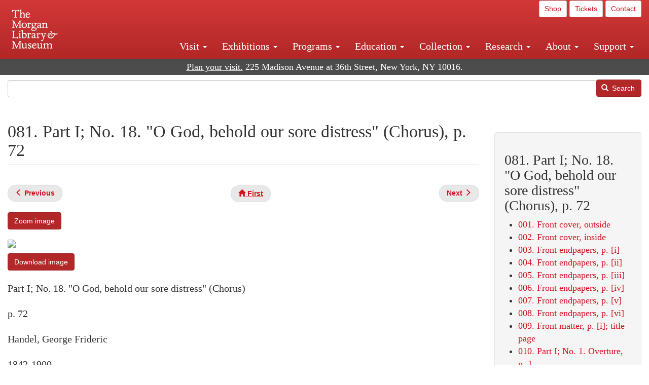

--- FILE ---
content_type: text/html; charset=UTF-8
request_url: https://www.themorgan.org/music/manuscript/115781/81
body_size: 11802
content:
<!DOCTYPE html>
<html  lang="en" dir="ltr">
  <head>
    <meta charset="utf-8" />
<noscript><style>form.antibot * :not(.antibot-message) { display: none !important; }</style>
</noscript><meta name="description" content="Handel, George Frideric, , &quot;Jephtha, / an oratorio composed in 1751 / by / Handel / with additional accompaniments written 1870 / by / Sullivan&quot; : copyist&#039;s manuscript, 1869 Feb. 5. , , GSC 111736" />
<link rel="canonical" href="https://www.themorgan.org/music/manuscript/115781/81" />
<meta name="google-site-verification" content="12iEsUu52WF4YXFkCiEOJZr_onOHO364i4TqYHYXOew" />
<link rel="apple-touch-icon" sizes="57x57" href="/sites/default/files/favicons/apple-touch-icon-57x57.png"/>
<link rel="apple-touch-icon" sizes="60x60" href="/sites/default/files/favicons/apple-touch-icon-60x60.png"/>
<link rel="apple-touch-icon" sizes="72x72" href="/sites/default/files/favicons/apple-touch-icon-72x72.png"/>
<link rel="apple-touch-icon" sizes="76x76" href="/sites/default/files/favicons/apple-touch-icon-76x76.png"/>
<link rel="apple-touch-icon" sizes="114x114" href="/sites/default/files/favicons/apple-touch-icon-114x114.png"/>
<link rel="apple-touch-icon" sizes="120x120" href="/sites/default/files/favicons/apple-touch-icon-120x120.png"/>
<link rel="apple-touch-icon" sizes="144x144" href="/sites/default/files/favicons/apple-touch-icon-144x144.png"/>
<link rel="apple-touch-icon" sizes="152x152" href="/sites/default/files/favicons/apple-touch-icon-152x152.png"/>
<link rel="apple-touch-icon" sizes="180x180" href="/sites/default/files/favicons/apple-touch-icon-180x180.png"/>
<link rel="icon" type="image/png" href="/sites/default/files/favicons/favicon-32x32.png" sizes="32x32"/>
<link rel="icon" type="image/png" href="/sites/default/files/favicons/favicon-194x194.png" sizes="194x194"/>
<link rel="icon" type="image/png" href="/sites/default/files/favicons/favicon-96x96.png" sizes="96x96"/>
<link rel="icon" type="image/png" href="/sites/default/files/favicons/android-chrome-192x192.png" sizes="192x192"/>
<link rel="icon" type="image/png" href="/sites/default/files/favicons/favicon-16x16.png" sizes="16x16"/>
<link rel="manifest" href="/sites/default/files/favicons/android-chrome-manifest.json"/>
<meta name="msapplication-TileColor" content="#ffc40d"/>
<meta name="msapplication-TileImage" content="/sites/default/files/favicons/mstile-144x144.png"/>
<meta name="theme-color" content="#ffffff"/>
<meta name="favicon-generator" content="Drupal responsive_favicons + realfavicongenerator.net" />
<meta name="Generator" content="Drupal 10 (https://www.drupal.org)" />
<meta name="MobileOptimized" content="width" />
<meta name="HandheldFriendly" content="true" />
<meta name="viewport" content="width=device-width, initial-scale=1.0" />
<link rel="stylesheet" href="/sites/default/files/fontyourface/local_fonts/dante/font.css" media="all" />
<link rel="prev" href="/music/manuscript/115781/80" />
<link rel="up" href="/music-manuscripts-and-printed-music/115781" />
<link rel="next" href="/music/manuscript/115781/82" />

    <title>Handel, George Frideric | | 081. Part I; No. 18. &quot;O God, behold our sore distress&quot; (Chorus), p. 72 | The Morgan Library &amp; Museum</title>
    <link rel="stylesheet" media="all" href="/sites/default/files/css/css_OSJZV52DHUMuSz2-UGZ0sP0_4sNQRMRGlqqTwcuPjCk.css?delta=0&amp;language=en&amp;theme=bootstrap_morgan&amp;include=eJxlzEEOgCAMRNELETkSaaEaFB1SStTby84Yk1n8vMUwxS0Yxqrnt0OOOFxEgTIun2SmXmyAik_aK5WJVro-kDIVLK7dzWQfZ03cKTxD98CANVOq_icPyooyxg" />
<link rel="stylesheet" media="all" href="/sites/default/files/css/css_U511muculx7YEB0xzGvh_9SSTYYGy5-EzRqJvACB0NI.css?delta=1&amp;language=en&amp;theme=bootstrap_morgan&amp;include=eJxlzEEOgCAMRNELETkSaaEaFB1SStTby84Yk1n8vMUwxS0Yxqrnt0OOOFxEgTIun2SmXmyAik_aK5WJVro-kDIVLK7dzWQfZ03cKTxD98CANVOq_icPyooyxg" />

    <script type="application/json" data-drupal-selector="drupal-settings-json">{"path":{"baseUrl":"\/","pathPrefix":"","currentPath":"node\/1026566","currentPathIsAdmin":false,"isFront":false,"currentLanguage":"en"},"pluralDelimiter":"\u0003","suppressDeprecationErrors":true,"ajaxPageState":{"libraries":"[base64]","theme":"bootstrap_morgan","theme_token":null},"ajaxTrustedUrl":{"\/search":true},"gtag":{"tagId":"G-XVMVPQFT4K","consentMode":false,"otherIds":["DC-10905669","AW-1029644845",""],"events":[],"additionalConfigInfo":[]},"back_to_top":{"back_to_top_button_trigger":100,"back_to_top_speed":1200,"back_to_top_prevent_on_mobile":true,"back_to_top_prevent_in_admin":false,"back_to_top_button_type":"image","back_to_top_button_text":"Back to top"},"colorbox":{"opacity":"0.85","current":"{current} of {total}","previous":"\u00ab Prev","next":"Next \u00bb","close":"Close","maxWidth":"98%","maxHeight":"98%","fixed":true,"mobiledetect":true,"mobiledevicewidth":"480px"},"copyprevention":{"body":[],"images":{"contextmenu":"contextmenu"},"images_min_dimension":150,"transparentgif":"https:\/\/www.themorgan.org\/modules\/contrib\/copyprevention\/transparent.gif"},"bootstrap":{"forms_has_error_value_toggle":1,"modal_animation":1,"modal_backdrop":"true","modal_focus_input":1,"modal_keyboard":1,"modal_select_text":1,"modal_show":1,"modal_size":"","popover_enabled":1,"popover_animation":1,"popover_auto_close":1,"popover_container":"body","popover_content":"","popover_delay":"0","popover_html":0,"popover_placement":"right","popover_selector":"","popover_title":"","popover_trigger":"click"},"user":{"uid":0,"permissionsHash":"c75e8bdc907009b292713e214b39a434c695586c77eb29f90c86458fa405b285"}}</script>
<script src="/sites/default/files/js/js_3lKwFo5Qy96DHydonLi5fGoEp4bJwillQdTJnGzTprw.js?scope=header&amp;delta=0&amp;language=en&amp;theme=bootstrap_morgan&amp;include=eJxljwEKwzAIRS9U6pGCaWxI52KwtutuP2FsWTsQ-f8_RYw43YKJV4PYdVjWIYrYaooOPio0pVBqsR_YpMlOOkzColEOSDTjxvYNfIFLJbj4zlkwwck5a0-_tVO1IhXO1qkSJN0a8pgKsuQRFzyGLJKZgmGG7O3q30MPirPoPfQP_pIXI0RuWg"></script>
<script src="/modules/contrib/google_tag/js/gtag.js?t8tesg"></script>

  </head>
  <body class="page-node-1026566 page-node-type-music_manuscript_pages fontyourface path-node page-node-type-music-manuscript-pages navbar-is-fixed-top has-glyphicons">
    <a href="#main-content" class="visually-hidden focusable skip-link">
      Skip to main content
    </a>
    
      <div class="dialog-off-canvas-main-canvas" data-off-canvas-main-canvas>
              <header class="navbar navbar-inverse navbar-fixed-top" id="navbar" role="banner">
              <div class="container-fluid">
            <div class="navbar-header">
          <div class="region region-navigation">
          <a class="logo navbar-btn pull-left" href="/" title="Home" rel="home">
      <img src="/sites/default/files/Morgan_horizontal-white2.png" alt="Home" />
    </a>
      
  </div>

                          <button type="button" class="navbar-toggle collapsed" data-toggle="collapse" data-target="#navbar-collapse" aria-expanded="false">
            <span class="sr-only">Toggle navigation</span>
            <span class="icon-bar"></span>
            <span class="icon-bar"></span>
            <span class="icon-bar"></span>
          </button>
              </div>

                    <div id="navbar-collapse" class="navbar-collapse collapse">
            <div class="region region-navigation-collapsible">
    <section id="block-bootstrap-morgan-utilitymenu" class="block block-block-content block-block-contentd2421468-d48b-466e-a029-e4c7e7d23de0 clearfix">
  
    

      
            <div class="field field--name-body field--type-text-with-summary field--label-hidden field--item"><p style="text-align: right;"><a class="btn btn-default btn-sm" href="https://shop.themorgan.org">Shop</a> <a class="btn btn-default btn-sm" href="https://mpv.tickets.com/schedule/?agency=MGLV_ADM_MPV&orgid=51849">Tickets</a> <a class="btn btn-default btn-sm" href="/contact">Contact</a></p></div>
      
  </section>

<nav role="navigation" aria-labelledby="block-bootstrap-morgan-main-menu-menu" id="block-bootstrap-morgan-main-menu">
            
  <h2 class="visually-hidden" id="block-bootstrap-morgan-main-menu-menu">Main navigation</h2>
  

        
      <ul class="menu menu--main nav navbar-nav">
                      <li class="expanded dropdown first">
                                                                    <a href="/visit" class="dropdown-toggle" data-toggle="dropdown" data-drupal-link-system-path="node/1154336">Visit <span class="caret"></span></a>
                        <ul class="dropdown-menu">
                      <li class="first">
                                        <a href="/visit" data-drupal-link-system-path="node/1154336">Hours, Admission, and Directions</a>
              </li>
                      <li>
                                        <a href="https://mpv.tickets.com/schedule/?agency=MGLV_ADM_MPV&amp;orgid=51849#/?view=list&amp;includePackages=true">Purchase Tickets</a>
              </li>
                      <li>
                                        <a href="/visit/accessibility" data-drupal-link-system-path="node/73">Accessibility</a>
              </li>
                      <li>
                                        <a href="/visit/audio-guide" data-drupal-link-system-path="node/60">Map and Audio Guide</a>
              </li>
                      <li>
                                        <a href="/visit/dining" data-drupal-link-system-path="node/7709121">Dining</a>
              </li>
                      <li>
                                        <a href="/visit/group-tours-and-visits" data-drupal-link-system-path="node/62">Tours and Group Visits</a>
              </li>
                      <li>
                                        <a href="/visit/guidelines" data-drupal-link-system-path="node/74">Visitor Guidelines and Policies</a>
              </li>
                      <li class="last">
                                        <a href="/visit/faq" data-drupal-link-system-path="visit/faq">FAQ</a>
              </li>
        </ul>
  
              </li>
                      <li class="expanded dropdown">
                                                                    <a href="/exhibitions/current" class="dropdown-toggle" data-toggle="dropdown" data-drupal-link-system-path="exhibitions/current">Exhibitions <span class="caret"></span></a>
                        <ul class="dropdown-menu">
                      <li class="first">
                                        <a href="/exhibitions/current" data-drupal-link-system-path="exhibitions/current">Current</a>
              </li>
                      <li>
                                        <a href="/exhibitions/upcoming" data-drupal-link-system-path="exhibitions/upcoming">Upcoming</a>
              </li>
                      <li>
                                        <a href="/exhibitions/online" data-drupal-link-system-path="exhibitions/online">Online</a>
              </li>
                      <li>
                                        <a href="/exhibitions/past" data-drupal-link-system-path="exhibitions/past">Past</a>
              </li>
                      <li class="last">
                                        <a href="/videos/exhibitions">Videos</a>
              </li>
        </ul>
  
              </li>
                      <li class="expanded dropdown">
                                                                    <a href="/programs" class="dropdown-toggle" data-toggle="dropdown" data-drupal-link-system-path="node/7709096">Programs <span class="caret"></span></a>
                        <ul class="dropdown-menu">
                      <li class="first">
                                        <a href="/programs" data-drupal-link-system-path="node/7709096">About Programs</a>
              </li>
                      <li>
                                        <a href="/programs/list" data-drupal-link-system-path="programs/list">Concerts, Talks, and More</a>
              </li>
                      <li>
                                        <a href="/calendar" data-drupal-link-system-path="calendar">Calendar</a>
              </li>
                      <li>
                                        <a href="/programs/tours" data-drupal-link-system-path="node/7709111">Tours</a>
              </li>
                      <li>
                                        <a href="/family-programs" data-drupal-link-system-path="node/7709116">Family Programs</a>
              </li>
                      <li>
                                        <a href="/programs/college-programs" data-drupal-link-system-path="node/58836">College Programs</a>
              </li>
                      <li>
                                        <a href="/education/teen-programs" data-drupal-link-system-path="node/1465181">Teen Programs</a>
              </li>
                      <li class="last">
                                        <a href="/videos/programs" data-drupal-link-system-path="videos/programs">Videos</a>
              </li>
        </ul>
  
              </li>
                      <li class="expanded dropdown">
                                                                    <a href="/education/overview" class="dropdown-toggle" data-toggle="dropdown" data-drupal-link-system-path="node/79">Education <span class="caret"></span></a>
                        <ul class="dropdown-menu">
                      <li class="first">
                                        <a href="/education/overview" data-drupal-link-system-path="node/79">Mission and Programs Overview</a>
              </li>
                      <li>
                                        <a href="/education/NYCurriculum" data-drupal-link-system-path="node/81">Common Core State Standards</a>
              </li>
                      <li>
                                        <a href="/education/how-to-book-a-class" data-drupal-link-system-path="node/82">How to Book a Class</a>
              </li>
                      <li>
                                        <a href="/education/programs" data-drupal-link-system-path="node/80">School and Camp Programs</a>
              </li>
                      <li>
                                        <a href="/education/morgan-book-project" data-drupal-link-system-path="node/84">The Morgan Book Project</a>
              </li>
                      <li>
                                        <a href="/education/teacher-programs" data-drupal-link-system-path="node/1459641">Teacher Programs</a>
              </li>
                      <li class="last">
                                        <a href="/education/virtual-field-trips" data-drupal-link-system-path="node/1146361">Virtual School Programs</a>
              </li>
        </ul>
  
              </li>
                      <li class="expanded dropdown">
                                                                    <a href="/collection" class="dropdown-toggle" data-toggle="dropdown" data-drupal-link-system-path="node/1413081">Collection <span class="caret"></span></a>
                        <ul class="dropdown-menu">
                      <li class="first">
                                        <a href="/collection-highlights" data-drupal-link-system-path="collection-highlights">Collection Highlights</a>
              </li>
                      <li>
                                        <a href="/collection/curatorial-departments" data-drupal-link-system-path="node/7707836">Curatorial Departments</a>
              </li>
                      <li class="expanded dropdown">
                                                                    <a href="/collection" class="dropdown-toggle" data-toggle="dropdown" data-drupal-link-system-path="node/1413081">Collection Online <span class="caret"></span></a>
                        <ul class="dropdown-menu">
                      <li class="first">
                                        <a href="/drawings" data-drupal-link-system-path="node/12651">Drawings Online</a>
              </li>
                      <li>
                                        <a href="/manuscripts/list" data-drupal-link-system-path="manuscripts/list">Medieval &amp; Renaissance Manuscripts</a>
              </li>
                      <li>
                                        <a href="/music-manuscripts-and-printed-music/list" data-drupal-link-system-path="music-manuscripts-and-printed-music/list">Music Manuscripts and Printed Music</a>
              </li>
                      <li>
                                        <a href="/objects/images" data-drupal-link-system-path="objects/images">Paintings &amp; Art Objects</a>
              </li>
                      <li>
                                        <a href="/papyri/grid" data-drupal-link-system-path="papyri/grid">Papyri</a>
              </li>
                      <li>
                                        <a href="/rembrandt" data-drupal-link-system-path="node/7707916">Rembrandt Prints</a>
              </li>
                      <li class="last">
                                        <a href="/morgan-syndicate-books" data-drupal-link-system-path="node/7708926">Syndicate records of the Morgan financial firms, 1882–1933</a>
              </li>
        </ul>
  
              </li>
                      <li>
                                        <a href="/digital-facsimiles" data-drupal-link-system-path="digital-facsimiles">Digital Facsimiles</a>
              </li>
                      <li>
                                        <a href="/thaw-conservation-center" data-drupal-link-system-path="node/7709041">Thaw Conservation Center</a>
              </li>
                      <li>
                                        <a href="/loan-request-form" data-drupal-link-system-path="node/7709181">Loan Request</a>
              </li>
                      <li class="last">
                                        <a href="/videos/collection">Videos</a>
              </li>
        </ul>
  
              </li>
                      <li class="expanded dropdown">
                                                                    <a href="/research/services" class="dropdown-toggle" data-toggle="dropdown" data-drupal-link-system-path="node/5194">Research <span class="caret"></span></a>
                        <ul class="dropdown-menu">
                      <li class="first">
                                        <a href="/research/services" data-drupal-link-system-path="node/5194">Research Services</a>
              </li>
                      <li>
                                        <a href="/research/reading-room" data-drupal-link-system-path="node/5756">Reading Room</a>
              </li>
                      <li>
                                        <a href="/research/drawing-study-center" data-drupal-link-system-path="node/5757">Drawing Study Center</a>
              </li>
                      <li>
                                        <a href="/research/imaging-and-rights" data-drupal-link-system-path="node/5759">Imaging &amp; Rights</a>
              </li>
                      <li>
                                        <a href="/research/reference-collection" data-drupal-link-system-path="node/5760">Reference Collection</a>
              </li>
                      <li class="expanded dropdown">
                                                                    <a href="/drawing-institute" class="dropdown-toggle" data-toggle="dropdown" data-drupal-link-system-path="node/598">Drawing Institute <span class="caret"></span></a>
                        <ul class="dropdown-menu">
                      <li class="first">
                                        <a href="/drawing-institute/calendar" data-drupal-link-system-path="drawing-institute/calendar">Calendar</a>
              </li>
                      <li>
                                        <a href="/drawing-institute/events" data-drupal-link-system-path="node/24451">Events</a>
              </li>
                      <li>
                                        <a href="/drawing-institute/faq" data-drupal-link-system-path="node/1148366">FAQs</a>
              </li>
                      <li>
                                        <a href="/drawing-institute/call-for-applications" data-drupal-link-system-path="drawing-institute/call-for-applications">Call for Applications</a>
              </li>
                      <li>
                                        <a href="/drawing-institute/fellows" data-drupal-link-system-path="drawing-institute/fellows">Fellows</a>
              </li>
                      <li>
                                        <a href="/drawing-institute/fellowships" data-drupal-link-system-path="node/24456">Fellowships</a>
              </li>
                      <li>
                                        <a href="/drawing-institute/people" data-drupal-link-system-path="node/24461">People</a>
              </li>
                      <li class="last">
                                        <a href="/drawing-institute/videos" data-drupal-link-system-path="node/60466">Videos</a>
              </li>
        </ul>
  
              </li>
                      <li>
                                        <a href="/research/guides" data-drupal-link-system-path="node/5763">Researchers&#039; Guides to the Collections</a>
              </li>
                      <li class="last">
                                        <a href="http://corsair.themorgan.org">CORSAIR Collection Catalog</a>
              </li>
        </ul>
  
              </li>
                      <li class="expanded dropdown">
                                                                    <a href="/about/introduction" class="dropdown-toggle" data-toggle="dropdown" data-drupal-link-system-path="node/4936">About <span class="caret"></span></a>
                        <ul class="dropdown-menu">
                      <li class="expanded dropdown first">
                                                                    <a href="/about/introduction" class="dropdown-toggle" data-toggle="dropdown" data-drupal-link-system-path="node/4936">About the Morgan <span class="caret"></span></a>
                        <ul class="dropdown-menu">
                      <li class="first">
                                        <a href="/about/mission-statement" data-drupal-link-system-path="node/4935">Mission Statement</a>
              </li>
                      <li>
                                        <a href="/about/board" data-drupal-link-system-path="node/47786">Board of Trustees</a>
              </li>
                      <li>
                                        <a href="/about/statement-on-cataloging" data-drupal-link-system-path="node/1162686">Cataloging Principles at the Morgan</a>
              </li>
                      <li>
                                        <a href="/about/living-land-acknowledgment" data-drupal-link-system-path="node/1377301">Living Land Acknowledgment</a>
              </li>
                      <li>
                                        <a href="/about/report-to-donors" data-drupal-link-system-path="node/5191">Report to Donors</a>
              </li>
                      <li>
                                        <a href="/about/strategic-plan" data-drupal-link-system-path="node/1424701">Strategic Plan</a>
              </li>
                      <li class="last">
                                        <a href="/about/centennial" data-drupal-link-system-path="node/1422641">The Morgan at 100</a>
              </li>
        </ul>
  
              </li>
                      <li class="expanded dropdown">
                                                                    <a href="/architecture" class="dropdown-toggle" data-toggle="dropdown" data-drupal-link-system-path="node/1179366">Architecture of the Morgan <span class="caret"></span></a>
                        <ul class="dropdown-menu">
                      <li class="first">
                                        <a href="/architecture" data-drupal-link-system-path="node/1179366">Architecture</a>
              </li>
                      <li>
                                        <a href="/the-morgan-campus" data-drupal-link-system-path="the-morgan-campus">The Morgan Campus</a>
              </li>
                      <li class="last">
                                        <a href="/j-pierpont-morgans-library/restoration" data-drupal-link-system-path="node/1109826">Restoration of J. Pierpont Morgan&#039;s Library</a>
              </li>
        </ul>
  
              </li>
                      <li class="expanded dropdown">
                                                                    <a href="/belle-greene" class="dropdown-toggle" data-toggle="dropdown" data-drupal-link-system-path="node/5031">Belle da Costa Greene <span class="caret"></span></a>
                        <ul class="dropdown-menu">
                      <li class="first">
                                        <a href="/belle-greene/portraits" data-drupal-link-system-path="belle-greene/portraits">Belle da Costa Greene: A Portrait Gallery</a>
              </li>
                      <li>
                                        <a href="/belle-greene/letters" data-drupal-link-system-path="node/1179986">Belle da Costa Greene&#039;s Letters to Bernard Berenson</a>
              </li>
                      <li class="last">
                                        <a href="/belle-greene/resources" data-drupal-link-system-path="node/1179991">Additional Resources</a>
              </li>
        </ul>
  
              </li>
                      <li>
                                        <a href="/press-room" data-drupal-link-system-path="node/7709061">Press Room</a>
              </li>
                      <li>
                                        <a href="/blog" data-drupal-link-system-path="blog">Blog</a>
              </li>
                      <li class="expanded dropdown">
                                                                    <a href="/opportunities/employment" class="dropdown-toggle" data-toggle="dropdown" data-drupal-link-system-path="taxonomy/term/28556">Opportunities <span class="caret"></span></a>
                        <ul class="dropdown-menu">
                      <li class="first">
                                        <a href="/opportunities/employment" data-drupal-link-system-path="taxonomy/term/28556">Employment</a>
              </li>
                      <li>
                                        <a href="/opportunities/fellowships" data-drupal-link-system-path="taxonomy/term/28561">Fellowships</a>
              </li>
                      <li>
                                        <a href="/opportunities/internships" data-drupal-link-system-path="node/1381491">Internships</a>
              </li>
                      <li class="last">
                                        <a href="/opportunities/other" data-drupal-link-system-path="taxonomy/term/28566"> Other Opportunities</a>
              </li>
        </ul>
  
              </li>
                      <li class="last">
                                        <a href="/about/message-from-the-director" data-drupal-link-system-path="node/53521">Message from the Director</a>
              </li>
        </ul>
  
              </li>
                      <li class="expanded dropdown last">
                                                                    <a href="/support/default" class="dropdown-toggle" data-toggle="dropdown" data-drupal-link-system-path="node/1415916">Support <span class="caret"></span></a>
                        <ul class="dropdown-menu">
                      <li class="first">
                                        <a href="/membership" data-drupal-link-system-path="node/1419741">Membership</a>
              </li>
                      <li>
                                        <a href="/support/donation" data-drupal-link-system-path="node/1173376">Make a Donation</a>
              </li>
                      <li>
                                        <a href="/support/corporate" data-drupal-link-system-path="node/5717">Corporate Membership</a>
              </li>
                      <li>
                                        <a href="/support/entertaining" data-drupal-link-system-path="node/5718">Corporate Entertaining</a>
              </li>
                      <li>
                                        <a href="/support/annual" data-drupal-link-system-path="node/5722">Annual Fund</a>
              </li>
                      <li>
                                        <a href="/support/planned-giving" data-drupal-link-system-path="node/35566">Planned Giving</a>
              </li>
                      <li>
                                        <a href="/support/sponsorship" data-drupal-link-system-path="node/5721">Sponsorship</a>
              </li>
                      <li>
                                        <a href="/support/events" data-drupal-link-system-path="support/events">Benefit Events</a>
              </li>
                      <li class="last">
                                        <a href="/support/volunteer" data-drupal-link-system-path="node/1136866">Volunteer</a>
              </li>
        </ul>
  
              </li>
        </ul>
  

  </nav>

  </div>

        </div>
                    </div>
          </header>
  
  <div role="main" class="main-container container-fluid js-quickedit-main-content">
    <div class="row">

                              <div class="col-sm-12" role="heading">
              <div class="region region-header">
    <section id="block-address" class="block block-block-content block-block-content37e2fe48-b16e-476e-89ff-9b714b5ce737 clearfix">
  
    

      
            <div class="field field--name-body field--type-text-with-summary field--label-hidden field--item"><!--<p class="address-top">225 Madison Avenue at 36th Street, New York, NY 10016. Just a short walk from Grand Central and Penn Station</p>-->

<p class="address-top mobile-hide" style="margin-top: 52px; font-size: 18px;"><a href="/visit" style="text-decoration: underline !important;" class="white">Plan your visit.</a> 225 Madison Avenue at 36th Street, New York, NY 10016.</p>

<p class="address-top desktop-hide" style="margin-top: 40px; font-size: 14px;"><a href="/visit" style="text-decoration: underline !important;" class="white">Plan your visit.</a> 225 Madison Avenue at 36th Street, New York, NY 10016.</p></div>
      
  </section>

<section class="search-api-form block block-search-api-block block-search-api-form-block clearfix" data-drupal-selector="search-api-form" id="block-bootstrap-morgan-searchapiform">
  
    

      <form action="/search" method="get" id="search-api-form" accept-charset="UTF-8">
  <div class="form-item js-form-item form-type-search js-form-type-search form-item-search-api-fulltext js-form-item-search-api-fulltext form-no-label form-group">
      <label for="edit-search-api-fulltext" class="control-label sr-only">Search</label>
  
  
  <input title="Enter the terms you wish to search for." data-drupal-selector="edit-search-api-fulltext" class="form-search form-control" placeholder="" type="search" id="edit-search-api-fulltext" name="search_api_fulltext" value="" size="15" maxlength="128" />

  
  
  </div>
<div data-drupal-selector="edit-actions" class="form-actions form-group js-form-wrapper form-wrapper" id="edit-actions"><button data-drupal-selector="edit-submit" class="button js-form-submit form-submit btn-primary btn icon-before" type="submit" id="edit-submit" value="Search"><span class="icon glyphicon glyphicon-search" aria-hidden="true"></span>
Search</button></div>

</form>

  </section>


  </div>

          </div>
              
            
                  <section class="col-sm-9">

                                      <div class="highlighted">  <div class="region region-highlighted">
    <div data-drupal-messages-fallback class="hidden"></div>

  </div>
</div>
                  
                
                          <a id="main-content"></a>
            <div class="region region-content">
        <h1 class="page-header">
<span>081. Part I; No. 18. &quot;O God, behold our sore distress&quot; (Chorus), p. 72</span>
</h1>

  
<article data-history-node-id="1026566" class="music-manuscript-pages full clearfix">

  
    

  
  <div class="content">
      <nav role="navigation" aria-labelledby="book-label-1227401">
   
          <!--<h2>Book traversal links for 081. Part I; No. 18. &quot;O God, behold our sore distress&quot; (Chorus), p. 72</h2>-->
      <ul class="pager clearfix">
              <li class="previous">
          <a class="page-previous" href="/music/manuscript/115781/80" rel="prev" title="Go to previous page"><span class="glyphicon glyphicon-menu-left"></span> <b>Previous</b> </a>
        </li>
                    <li>
          <a class="page-home" href="/music-manuscripts-and-printed-music/115781" title="Go to parent page"><span class="glyphicon glyphicon-home"></span> <b>First</b></a>
        </li>
                    <li class="next">
          <a class="page-next" href="/music/manuscript/115781/82" rel="next" title="Go to next page"> <b>Next</b> <span class="glyphicon glyphicon-menu-right"></span></a>
        </li>
          </ul>
      </nav>

    
            <div class="field field--name-field-zoom-link field--type-link field--label-hidden field--item"><a href="https://host.themorgan.org/music/zoom.asp?id=115781&amp;page=81&amp;width=100%25&amp;height=100%25&amp;iframe=true" rel="nofollow">Zoom image</a></div>
      
            <div class="field field--name-body field--type-text-with-summary field--label-hidden field--item"><p><img src="https://host.themorgan.org/sites/default/files/styles/large__650_x_650_/public/music/115781/115781v_0081.jpg" class="img-responsive"></p><p><a href="https://host.themorgan.org/sites/default/files/music/115781/115781v_0081.jpg" class="btn btn-primary white" rel="nofollow">Download image</a></p></div>
      
            <div class="field field--name-field-manuscript-structure field--type-string field--label-hidden field--item">Part I; No. 18. &quot;O God, behold our sore distress&quot; (Chorus)</div>
      
            <div class="field field--name-field-manuscript-page field--type-string field--label-hidden field--item">p. 72</div>
      
            <div class="field field--name-field-creator field--type-string field--label-hidden field--item">Handel, George Frideric</div>
      
            <div class="field field--name-field-creator-date field--type-string field--label-hidden field--item">1842-1900</div>
      
            <div class="field field--name-field-object-title field--type-text-long field--label-hidden field--item"><p>&quot;Jephtha, / an oratorio composed in 1751 / by / Handel / with additional accompaniments written 1870 / by / Sullivan&quot; : copyist&#039;s manuscript,  1869 Feb. 5.</p>
</div>
      
            <div class="field field--name-field-accession-number field--type-string field--label-hidden field--item">GSC 111736</div>
      
  <div class="field field--name-field-catalog-link field--type-link field--label-inline">
    <div class="field--label">Catalog link</div>
              <div class="field--item"><a href="http://corsair.themorgan.org/vwebv/holdingsInfo?bibId=115781">See more information »</a></div>
          </div>
  <nav role="navigation" aria-labelledby="book-label-1227401">
   
          <!--<h2>Book traversal links for 081. Part I; No. 18. &quot;O God, behold our sore distress&quot; (Chorus), p. 72</h2>-->
      <ul class="pager clearfix">
              <li class="previous">
          <a class="page-previous" href="/music/manuscript/115781/80" rel="prev" title="Go to previous page"><span class="glyphicon glyphicon-menu-left"></span> <b>Previous</b> </a>
        </li>
                    <li>
          <a class="page-home" href="/music-manuscripts-and-printed-music/115781" title="Go to parent page"><span class="glyphicon glyphicon-home"></span> <b>First</b></a>
        </li>
                    <li class="next">
          <a class="page-next" href="/music/manuscript/115781/82" rel="next" title="Go to next page"> <b>Next</b> <span class="glyphicon glyphicon-menu-right"></span></a>
        </li>
          </ul>
      </nav>

  </div>

</article>

<section id="block-bootstrap-morgan-exploremusic" class="block block-block-content block-block-content01c44167-7378-43ba-87ce-7cbe2262e88b clearfix">
  
    

      
            <div class="field field--name-body field--type-text-with-summary field--label-hidden field--item"><div class="well"><h2>Explore Music at the Morgan</h2><ul><li><a href="/collection/music-manuscripts-and-printed-music">About Music Manuscripts &amp; Printed Music</a></li><li><a href="/music-manuscripts-and-printed-music/list">Complete Holdings</a></li><li><a href="/music">Music Manuscripts Online</a> (browse images)</li><li><a href="/music-manuscripts-and-printed-music/list?field_image_available_target_id=All&amp;field_music_type_target_id=2216&amp;field_music_colleciton_target_id=All&amp;field_creator_value=&amp;sort_by=field_creator_value&amp;sort_order=ASC&amp;items_per_page=400">Highlights List</a></li><li><a href="/research/guides/music-manuscripts-and-printed-music">Research Guide</a></li><li><a href="/programs/list?field_program_type_select_target_id=28881">Concerts</a></li></ul></div></div>
      
  </section>


  </div>

              </section>

                              <aside class="col-sm-3" role="complementary">
              <div class="well region region-sidebar-second">
    <section id="block-bootstrap-morgan-booknavigation" class="block block-book block-book-navigation clearfix">
  
      <h2 class="block-title">081. Part I; No. 18. &quot;O God, behold our sore distress&quot; (Chorus), p. 72</h2>
    

      
              <ul>
              <li>
        <a href="/music/manuscript/115781/1" hreflang="en">001. Front cover, outside</a>
              </li>
          <li>
        <a href="/music/manuscript/115781/2" hreflang="en">002. Front cover, inside</a>
              </li>
          <li>
        <a href="/music/manuscript/115781/3" hreflang="en">003. Front endpapers, p. [i]</a>
              </li>
          <li>
        <a href="/music/manuscript/115781/4" hreflang="en">004. Front endpapers, p. [ii]</a>
              </li>
          <li>
        <a href="/music/manuscript/115781/5" hreflang="en">005. Front endpapers, p. [iii]</a>
              </li>
          <li>
        <a href="/music/manuscript/115781/6" hreflang="en">006. Front endpapers, p. [iv]</a>
              </li>
          <li>
        <a href="/music/manuscript/115781/7" hreflang="en">007. Front endpapers, p. [v]</a>
              </li>
          <li>
        <a href="/music/manuscript/115781/8" hreflang="en">008. Front endpapers, p. [vi]</a>
              </li>
          <li>
        <a href="/music/manuscript/115781/9" hreflang="en">009. Front matter, p. [i]; title page</a>
              </li>
          <li>
        <a href="/music/manuscript/115781/10" hreflang="en">010. Part I; No. 1. Overture, p. 1</a>
              </li>
          <li>
        <a href="/music/manuscript/115781/11" hreflang="en">011. Part I; No. 1. Overture, p. 2</a>
              </li>
          <li>
        <a href="/music/manuscript/115781/12" hreflang="en">012. Part I; No. 1. Overture, p. 3</a>
              </li>
          <li>
        <a href="/music/manuscript/115781/13" hreflang="en">013. Part I; No. 1. Overture, p. 4</a>
              </li>
          <li>
        <a href="/music/manuscript/115781/14" hreflang="en">014. Part I; No. 1. Overture, p. 5</a>
              </li>
          <li>
        <a href="/music/manuscript/115781/15" hreflang="en">015. Part I; No. 1. Overture, p. 6</a>
              </li>
          <li>
        <a href="/music/manuscript/115781/16" hreflang="en">016. Part I; No. 1. Overture, p. 7</a>
              </li>
          <li>
        <a href="/music/manuscript/115781/17" hreflang="en">017. Part I; No. 1. Overture, p. 8</a>
              </li>
          <li>
        <a href="/music/manuscript/115781/18" hreflang="en">018. Part I; No. 1. Overture, p. 9</a>
              </li>
          <li>
        <a href="/music/manuscript/115781/19" hreflang="en">019. Part I; No. 1. Overture, p. 10</a>
              </li>
          <li>
        <a href="/music/manuscript/115781/20" hreflang="en">020. Part I; No. 1. Overture, p. 11</a>
              </li>
          <li>
        <a href="/music/manuscript/115781/21" hreflang="en">021. Part I; No. 2. &quot;It must be so&quot; (Recit.), p. 12</a>
              </li>
          <li>
        <a href="/music/manuscript/115781/22" hreflang="en">022. Part I; No. 2. &quot;It must be so&quot; (Recit.), p. 13</a>
              </li>
          <li>
        <a href="/music/manuscript/115781/23" hreflang="en">023. Part I; No. 3. &quot;Pour forth no more unheeded prayers&quot; (Air), p. 14</a>
              </li>
          <li>
        <a href="/music/manuscript/115781/24" hreflang="en">024. Part I; No. 3. &quot;Pour forth no more unheeded prayers&quot; (Air), p. 15</a>
              </li>
          <li>
        <a href="/music/manuscript/115781/25" hreflang="en">025. Part I; No. 3. &quot;Pour forth no more unheeded prayers&quot; (Air), p. 16</a>
              </li>
          <li>
        <a href="/music/manuscript/115781/26" hreflang="en">026. Part I; No. 3. &quot;Pour forth no more unheeded prayers&quot; (Air), p. 17</a>
              </li>
          <li>
        <a href="/music/manuscript/115781/27" hreflang="en">027. Part I; No. 3. &quot;Pour forth no more unheeded prayers&quot; (Air), p. 18</a>
              </li>
          <li>
        <a href="/music/manuscript/115781/28" hreflang="en">028. Part I; No. 3. &quot;Pour forth no more unheeded prayers&quot; (Air), p. 19</a>
              </li>
          <li>
        <a href="/music/manuscript/115781/29" hreflang="en">029. Part I; No. 3. &quot;Pour forth no more unheeded prayers&quot; (Air), p. 20</a>
              </li>
          <li>
        <a href="/music/manuscript/115781/30" hreflang="en">030. Part I; No. 3. &quot;Pour forth no more unheeded prayers&quot; (Air), p. 21</a>
              </li>
          <li>
        <a href="/music/manuscript/115781/31" hreflang="en">031. Part I; No. 3. &quot;Pour forth no more unheeded prayers&quot; (Air), p. 22</a>
              </li>
          <li>
        <a href="/music/manuscript/115781/32" hreflang="en">032. Part I; No. 3. &quot;Pour forth no more unheeded prayers&quot; (Air), p. 23</a>
              </li>
          <li>
        <a href="/music/manuscript/115781/33" hreflang="en">033. Part I; No. 4. &quot;No more to Ammon&#039;s God&quot; (Chorus), p. 24</a>
              </li>
          <li>
        <a href="/music/manuscript/115781/34" hreflang="en">034. Part I; No. 4. &quot;No more to Ammon&#039;s God&quot; (Chorus), p. 25</a>
              </li>
          <li>
        <a href="/music/manuscript/115781/35" hreflang="en">035. Part I; No. 4. &quot;No more to Ammon&#039;s God&quot; (Chorus), p. 26</a>
              </li>
          <li>
        <a href="/music/manuscript/115781/36" hreflang="en">036. Part I; No. 4. &quot;No more to Ammon&#039;s God&quot; (Chorus), p. 27</a>
              </li>
          <li>
        <a href="/music/manuscript/115781/37" hreflang="en">037. Part I; No. 4. &quot;No more to Ammon&#039;s God&quot; (Chorus), p. 28</a>
              </li>
          <li>
        <a href="/music/manuscript/115781/38" hreflang="en">038. Part I; No. 4. &quot;No more to Ammon&#039;s God&quot; (Chorus), p. 29</a>
              </li>
          <li>
        <a href="/music/manuscript/115781/39" hreflang="en">039. Part I; No. 4. &quot;No more to Ammon&#039;s God&quot; (Chorus), p. 30</a>
              </li>
          <li>
        <a href="/music/manuscript/115781/40" hreflang="en">040. Part I; No. 4. &quot;No more to Ammon&#039;s God&quot; (Chorus), p. 31</a>
              </li>
          <li>
        <a href="/music/manuscript/115781/41" hreflang="en">041. Part I; No. 4. &quot;No more to Ammon&#039;s God&quot; (Chorus), p. 32</a>
              </li>
          <li>
        <a href="/music/manuscript/115781/42" hreflang="en">042. Part I; No. 4. &quot;No more to Ammon&#039;s God&quot; (Chorus), p. 33</a>
              </li>
          <li>
        <a href="/music/manuscript/115781/43" hreflang="en">043. Part I; No. 4. &quot;No more to Ammon&#039;s God&quot; (Chorus), p. 34</a>
              </li>
          <li>
        <a href="/music/manuscript/115781/44" hreflang="en">044. Part I; No. 4. &quot;No more to Ammon&#039;s God&quot; (Chorus), p. 35</a>
              </li>
          <li>
        <a href="/music/manuscript/115781/45" hreflang="en">045. Part I; No. 4. &quot;No more to Ammon&#039;s God&quot; (Chorus), p. 36</a>
              </li>
          <li>
        <a href="/music/manuscript/115781/46" hreflang="en">046. Part I; &quot;Chemosh no more will we adore&quot; (Chorus), p. 37</a>
              </li>
          <li>
        <a href="/music/manuscript/115781/47" hreflang="en">047. Part I; &quot;Chemosh no more will we adore&quot; (Chorus), p. 38</a>
              </li>
          <li>
        <a href="/music/manuscript/115781/48" hreflang="en">048. Part I; &quot;Chemosh no more will we adore&quot; (Chorus), p. 39</a>
              </li>
          <li>
        <a href="/music/manuscript/115781/49" hreflang="en">049. Part I; &quot;Chemosh no more will we adore&quot; (Chorus), p. 40</a>
              </li>
          <li>
        <a href="/music/manuscript/115781/50" hreflang="en">050. Part I; &quot;Chemosh no more will we adore&quot; (Chorus), p. 41</a>
              </li>
          <li>
        <a href="/music/manuscript/115781/51" hreflang="en">051. Part I; &quot;Chemosh no more will we adore&quot; (Chorus), p. 42</a>
              </li>
          <li>
        <a href="/music/manuscript/115781/52" hreflang="en">052. Part I; &quot;Chemosh no more will we adore&quot; (Chorus), p. 43</a>
              </li>
          <li>
        <a href="/music/manuscript/115781/53" hreflang="en">053. Part I; &quot;Chemosh no more will we adore&quot; (Chorus), p. 44</a>
              </li>
          <li>
        <a href="/music/manuscript/115781/54" hreflang="en">054. Part I; &quot;Chemosh no more will we adore&quot; (Chorus), p. 45</a>
              </li>
          <li>
        <a href="/music/manuscript/115781/55" hreflang="en">055. Part I; &quot;Chemosh no more will we adore&quot; (Chorus), p. 46</a>
              </li>
          <li>
        <a href="/music/manuscript/115781/56" hreflang="en">056. Part I; No. 5. &quot;But Jephtha comes&quot; (Recit.), p. 47</a>
              </li>
          <li>
        <a href="/music/manuscript/115781/57" hreflang="en">057. Part I; No. 5. &quot;But Jephtha comes&quot; (Recit.), p. 48</a>
              </li>
          <li>
        <a href="/music/manuscript/115781/58" hreflang="en">058. Part I; No. 7. &quot;Twill be a painful separation&quot; (Recit.), p. 49</a>
              </li>
          <li>
        <a href="/music/manuscript/115781/59" hreflang="en">059. Part I; No. 8. &quot;In gentle murmurs will I mourn&quot; (Air), p. 50</a>
              </li>
          <li>
        <a href="/music/manuscript/115781/60" hreflang="en">060. Part I; No. 8. &quot;In gentle murmurs will I mourn&quot; (Air), p. 51</a>
              </li>
          <li>
        <a href="/music/manuscript/115781/61" hreflang="en">061. Part I; No. 8. &quot;In gentle murmurs will I mourn&quot; (Air), p. 52</a>
              </li>
          <li>
        <a href="/music/manuscript/115781/62" hreflang="en">062. Part I; No. 8. &quot;In gentle murmurs will I mourn&quot; (Air), p. 53</a>
              </li>
          <li>
        <a href="/music/manuscript/115781/63" hreflang="en">063. Part I; No. 8. &quot;In gentle murmurs will I mourn&quot; (Air), p. 54</a>
              </li>
          <li>
        <a href="/music/manuscript/115781/64" hreflang="en">064. Part I; No. 8. &quot;In gentle murmurs will I mourn&quot; (Air), p. 55</a>
              </li>
          <li>
        <a href="/music/manuscript/115781/65" hreflang="en">065. Part I; No. 8. &quot;In gentle murmurs will I mourn&quot; (Air), p. 56</a>
              </li>
          <li>
        <a href="/music/manuscript/115781/66" hreflang="en">066. Part I; No. 8. &quot;In gentle murmurs will I mourn&quot; (Air), p. 57</a>
              </li>
          <li>
        <a href="/music/manuscript/115781/67" hreflang="en">067. Part I; No. 8. &quot;In gentle murmurs will I mourn&quot; (Air), p. 58</a>
              </li>
          <li>
        <a href="/music/manuscript/115781/68" hreflang="en">068. Part I; No. 8. &quot;In gentle murmurs will I mourn&quot; (Air), p. 59</a>
              </li>
          <li>
        <a href="/music/manuscript/115781/69" hreflang="en">069. Part I; No. 8. &quot;In gentle murmurs will I mourn&quot; (Air), p. 60</a>
              </li>
          <li>
        <a href="/music/manuscript/115781/70" hreflang="en">070. Part I; No. 8. &quot;In gentle murmurs will I mourn&quot; (Air), p. 61</a>
              </li>
          <li>
        <a href="/music/manuscript/115781/71" hreflang="en">071. Part I; No. 8. &quot;In gentle murmurs will I mourn&quot; (Air), p. 62</a>
              </li>
          <li>
        <a href="/music/manuscript/115781/72" hreflang="en">072. Part I; No. 8. &quot;In gentle murmurs will I mourn&quot; (Air), p. 63</a>
              </li>
          <li>
        <a href="/music/manuscript/115781/73" hreflang="en">073. Part I; No. 15. &quot;What mean these doubtful fancies&quot;? (Recit.), p. 64</a>
              </li>
          <li>
        <a href="/music/manuscript/115781/74" hreflang="en">074. Part I; No. 16. &quot;If Lord, sustain&#039;d by thy almighty pow&#039;r&quot; (Recit.), p. 65</a>
              </li>
          <li>
        <a href="/music/manuscript/115781/75" hreflang="en">075. Part I; No. 16. &quot;If Lord, sustain&#039;d by thy almighty pow&#039;r&quot; (Recit.), p. 66</a>
              </li>
          <li>
        <a href="/music/manuscript/115781/76" hreflang="en">076. Part I; No. 17. &quot;&#039;Tis said&quot; (Recit.), p. 67</a>
              </li>
          <li>
        <a href="/music/manuscript/115781/77" hreflang="en">077. Part I; No. 18. &quot;O God, behold our sore distress&quot; (Chorus), p. 68</a>
              </li>
          <li>
        <a href="/music/manuscript/115781/78" hreflang="en">078. Part I; No. 18. &quot;O God, behold our sore distress&quot; (Chorus), p. 69</a>
              </li>
          <li>
        <a href="/music/manuscript/115781/79" hreflang="en">079. Part I; No. 18. &quot;O God, behold our sore distress&quot; (Chorus), p. 70</a>
              </li>
          <li>
        <a href="/music/manuscript/115781/80" hreflang="en">080. Part I; No. 18. &quot;O God, behold our sore distress&quot; (Chorus), p. 71</a>
              </li>
          <li>
        <a href="/music/manuscript/115781/81" hreflang="en">081. Part I; No. 18. &quot;O God, behold our sore distress&quot; (Chorus), p. 72</a>
              </li>
          <li>
        <a href="/music/manuscript/115781/82" hreflang="en">082. Part I; No. 18. &quot;O God, behold our sore distress&quot; (Chorus), p. 73</a>
              </li>
          <li>
        <a href="/music/manuscript/115781/83" hreflang="en">083. Part I; No. 18. &quot;O God, behold our sore distress&quot; (Chorus), p. 74</a>
              </li>
          <li>
        <a href="/music/manuscript/115781/84" hreflang="en">084. Part I; No. 18. &quot;O God, behold our sore distress&quot; (Chorus), p. 75</a>
              </li>
          <li>
        <a href="/music/manuscript/115781/85" hreflang="en">085. Part I; No. 18. &quot;O God, behold our sore distress&quot; (Chorus), p. 76</a>
              </li>
          <li>
        <a href="/music/manuscript/115781/86" hreflang="en">086. Part I; No. 18. &quot;O God, behold our sore distress&quot; (Chorus), p. 77</a>
              </li>
          <li>
        <a href="/music/manuscript/115781/87" hreflang="en">087. Part I; No. 18. &quot;O God, behold our sore distress&quot; (Chorus), p. 78</a>
              </li>
          <li>
        <a href="/music/manuscript/115781/88" hreflang="en">088. Part I; No. 18. &quot;O God, behold our sore distress&quot; (Chorus), p. 79</a>
              </li>
          <li>
        <a href="/music/manuscript/115781/89" hreflang="en">089. Part I; No. 18. &quot;O God, behold our sore distress&quot; (Chorus), p. 80</a>
              </li>
          <li>
        <a href="/music/manuscript/115781/90" hreflang="en">090. Part I; No. 18. &quot;O God, behold our sore distress&quot; (Chorus), p. 81</a>
              </li>
          <li>
        <a href="/music/manuscript/115781/91" hreflang="en">091. Part I; No. 18. &quot;O God, behold our sore distress&quot; (Chorus), p. 82</a>
              </li>
          <li>
        <a href="/music/manuscript/115781/92" hreflang="en">092. Part I; No. 18. &quot;O God, behold our sore distress&quot; (Chorus), p. 83</a>
              </li>
          <li>
        <a href="/music/manuscript/115781/93" hreflang="en">093. Part I; No. 18. &quot;O God, behold our sore distress&quot; (Chorus), p. 84</a>
              </li>
          <li>
        <a href="/music/manuscript/115781/94" hreflang="en">094. Part I; No. 18. &quot;O God, behold our sore distress&quot; (Chorus), p. 85</a>
              </li>
          <li>
        <a href="/music/manuscript/115781/95" hreflang="en">095. Part I; No. 18. &quot;O God, behold our sore distress&quot; (Chorus), p. 86</a>
              </li>
          <li>
        <a href="/music/manuscript/115781/96" hreflang="en">096. Part I; No. 19. &quot;Some dire event hangs o&#039;er our heads&quot; (Recit.), p. 87</a>
              </li>
          <li>
        <a href="/music/manuscript/115781/97" hreflang="en">097. Part I; No. 19. &quot;Some dire event hangs o&#039;er our heads&quot; (Recit.), p. 88</a>
              </li>
          <li>
        <a href="/music/manuscript/115781/98" hreflang="en">098. Part I; No. 20. &quot;Scenes of horror&quot; (Air), p. 89</a>
              </li>
          <li>
        <a href="/music/manuscript/115781/99" hreflang="en">099. Part I; No. 20. &quot;Scenes of horror&quot; (Air), p. 90</a>
              </li>
          <li>
        <a href="/music/manuscript/115781/100" hreflang="en">100. Part I; No. 20. &quot;Scenes of horror&quot; (Air), p. 91</a>
              </li>
          <li>
        <a href="/music/manuscript/115781/101" hreflang="en">101. Part I; No. 20. &quot;Scenes of horror&quot; (Air), p. 92</a>
              </li>
          <li>
        <a href="/music/manuscript/115781/102" hreflang="en">102. Part I; No. 20. &quot;Scenes of horror&quot; (Air), p. 93</a>
              </li>
          <li>
        <a href="/music/manuscript/115781/103" hreflang="en">103. Part I; No. 20. &quot;Scenes of horror&quot; (Air), p. 94</a>
              </li>
          <li>
        <a href="/music/manuscript/115781/104" hreflang="en">104. Part I; No. 20. &quot;Scenes of horror&quot; (Air), p. 95</a>
              </li>
          <li>
        <a href="/music/manuscript/115781/105" hreflang="en">105. Part I; No. 20. &quot;Scenes of horror&quot; (Air), p. 96</a>
              </li>
          <li>
        <a href="/music/manuscript/115781/106" hreflang="en">106. Part I; No. 20. &quot;Scenes of horror&quot; (Air), p. 97</a>
              </li>
          <li>
        <a href="/music/manuscript/115781/107" hreflang="en">107. Part I; No. 20. &quot;Scenes of horror&quot; (Air), p. 98</a>
              </li>
          <li>
        <a href="/music/manuscript/115781/108" hreflang="en">108. Part I; No. 20. &quot;Scenes of horror&quot; (Air), p. 99</a>
              </li>
          <li>
        <a href="/music/manuscript/115781/109" hreflang="en">109. Part I; No. 20. &quot;Scenes of horror&quot; (Air), p. 100</a>
              </li>
          <li>
        <a href="/music/manuscript/115781/110" hreflang="en">110. Part I; No. 21. &quot;Say, my dear Mother&quot; (Recit.), p. 101</a>
              </li>
          <li>
        <a href="/music/manuscript/115781/111" hreflang="en">111. Part I; No. 22. &quot;The smiling dawn of happy days&quot; (Air), p. 102</a>
              </li>
          <li>
        <a href="/music/manuscript/115781/112" hreflang="en">112. Part I; No. 22. &quot;The smiling dawn of happy days&quot; (Air), p. 103</a>
              </li>
          <li>
        <a href="/music/manuscript/115781/113" hreflang="en">113. Part I; No. 22. &quot;The smiling dawn of happy days&quot; (Air), p. 104</a>
              </li>
          <li>
        <a href="/music/manuscript/115781/114" hreflang="en">114. Part I; No. 22. &quot;The smiling dawn of happy days&quot; (Air), p. 105</a>
              </li>
          <li>
        <a href="/music/manuscript/115781/115" hreflang="en">115. Part I; No. 22. &quot;The smiling dawn of happy days&quot; (Air), p. 106</a>
              </li>
          <li>
        <a href="/music/manuscript/115781/116" hreflang="en">116. Part I; No. 23. &quot;Such, Jephtha&quot; (Recit.), p. 107</a>
              </li>
          <li>
        <a href="/music/manuscript/115781/117" hreflang="en">117. Part I; No. 24. &quot;When His loud voice in thunder spoke&quot; (Chorus), p. 108</a>
              </li>
          <li>
        <a href="/music/manuscript/115781/118" hreflang="en">118. Part I; No. 24. &quot;When His loud voice in thunder spoke&quot; (Chorus), p. 109</a>
              </li>
          <li>
        <a href="/music/manuscript/115781/119" hreflang="en">119. Part I; No. 24. &quot;When His loud voice in thunder spoke&quot; (Chorus), p. 110</a>
              </li>
          <li>
        <a href="/music/manuscript/115781/120" hreflang="en">120. Part I; No. 24. &quot;When His loud voice in thunder spoke&quot; (Chorus), p. 111</a>
              </li>
          <li>
        <a href="/music/manuscript/115781/121" hreflang="en">121. Part I; No. 24. &quot;When His loud voice in thunder spoke&quot; (Chorus), p. 112</a>
              </li>
          <li>
        <a href="/music/manuscript/115781/122" hreflang="en">122. Part I; No. 24. &quot;When His loud voice in thunder spoke&quot; (Chorus), p. 113</a>
              </li>
          <li>
        <a href="/music/manuscript/115781/123" hreflang="en">123. Part I; No. 24. &quot;When His loud voice in thunder spoke&quot; (Chorus), p. 114[a]</a>
              </li>
          <li>
        <a href="/music/manuscript/115781/124" hreflang="en">124. Part I; No. 24. &quot;When His loud voice in thunder spoke&quot; (Chorus), p. [114b]</a>
              </li>
          <li>
        <a href="/music/manuscript/115781/125" hreflang="en">125. Part I; No. 24. &quot;When His loud voice in thunder spoke&quot; (Chorus), p. [114c]</a>
              </li>
          <li>
        <a href="/music/manuscript/115781/126" hreflang="en">126. Part I; No. 24. &quot;When His loud voice in thunder spoke&quot; (Chorus), p. 115</a>
              </li>
          <li>
        <a href="/music/manuscript/115781/127" hreflang="en">127. Part I; No. 24. &quot;When His loud voice in thunder spoke&quot; (Chorus), p. 116</a>
              </li>
          <li>
        <a href="/music/manuscript/115781/128" hreflang="en">128. Part I; No. 24. &quot;When His loud voice in thunder spoke&quot; (Chorus), p. 117</a>
              </li>
          <li>
        <a href="/music/manuscript/115781/129" hreflang="en">129. Part I; No. 24. &quot;When His loud voice in thunder spoke&quot; (Chorus), p. 118</a>
              </li>
          <li>
        <a href="/music/manuscript/115781/130" hreflang="en">130. Part I; No. 24. &quot;When His loud voice in thunder spoke&quot; (Chorus), p. 119</a>
              </li>
          <li>
        <a href="/music/manuscript/115781/131" hreflang="en">131. Part I; No. 24. &quot;When His loud voice in thunder spoke&quot; (Chorus), p. 120</a>
              </li>
          <li>
        <a href="/music/manuscript/115781/132" hreflang="en">132. Part I; No. 24. &quot;When His loud voice in thunder spoke&quot; (Chorus), p. 121</a>
              </li>
          <li>
        <a href="/music/manuscript/115781/133" hreflang="en">133. Part I; No. 24. &quot;When His loud voice in thunder spoke&quot; (Chorus), p. 122</a>
              </li>
          <li>
        <a href="/music/manuscript/115781/134" hreflang="en">134. Part I; No. 24. &quot;When His loud voice in thunder spoke&quot; (Chorus), p. 123</a>
              </li>
          <li>
        <a href="/music/manuscript/115781/135" hreflang="en">135. Part I; No. 24. &quot;When His loud voice in thunder spoke&quot; (Chorus), p. 124</a>
              </li>
          <li>
        <a href="/music/manuscript/115781/136" hreflang="en">136. Part I; No. 24. &quot;When His loud voice in thunder spoke&quot; (Chorus), p. 125</a>
              </li>
          <li>
        <a href="/music/manuscript/115781/137" hreflang="en">137. Part I; No. 24. &quot;When His loud voice in thunder spoke&quot; (Chorus), p. 126</a>
              </li>
          <li>
        <a href="/music/manuscript/115781/138" hreflang="en">138. Part I; No. 24. &quot;When His loud voice in thunder spoke&quot; (Chorus), p. 127</a>
              </li>
          <li>
        <a href="/music/manuscript/115781/139" hreflang="en">139. Part I; No. 24. &quot;When His loud voice in thunder spoke&quot; (Chorus), p. 128</a>
              </li>
          <li>
        <a href="/music/manuscript/115781/140" hreflang="en">140. Part I; No. 24. &quot;When His loud voice in thunder spoke&quot; (Chorus), p. 129</a>
              </li>
          <li>
        <a href="/music/manuscript/115781/141" hreflang="en">141. Part I; No. 24. &quot;When His loud voice in thunder spoke&quot; (Chorus), p. 130</a>
              </li>
          <li>
        <a href="/music/manuscript/115781/142" hreflang="en">142. Part I; No. 24. &quot;When His loud voice in thunder spoke&quot; (Chorus), p. 131</a>
              </li>
          <li>
        <a href="/music/manuscript/115781/143" hreflang="en">143. Part I; No. 24. &quot;When His loud voice in thunder spoke&quot; (Chorus), p. 132</a>
              </li>
          <li>
        <a href="/music/manuscript/115781/144" hreflang="en">144. Part I; No. 24. &quot;When His loud voice in thunder spoke&quot; (Chorus), p. 133</a>
              </li>
          <li>
        <a href="/music/manuscript/115781/145" hreflang="en">145. Part I; No. 24. &quot;When His loud voice in thunder spoke&quot; (Chorus), p. 134</a>
              </li>
          <li>
        <a href="/music/manuscript/115781/146" hreflang="en">146. Part I; No. 24. &quot;When His loud voice in thunder spoke&quot; (Chorus), p. 135</a>
              </li>
          <li>
        <a href="/music/manuscript/115781/147" hreflang="en">147. Part I; No. 24. &quot;When His loud voice in thunder spoke&quot; (Chorus), p. 136</a>
              </li>
          <li>
        <a href="/music/manuscript/115781/148" hreflang="en">148. Part I; No. 24. &quot;When His loud voice in thunder spoke&quot; (Chorus), p. 137</a>
              </li>
          <li>
        <a href="/music/manuscript/115781/149" hreflang="en">149. Part I; No. 24. &quot;When His loud voice in thunder spoke&quot; (Chorus), p. 138</a>
              </li>
          <li>
        <a href="/music/manuscript/115781/150" hreflang="en">150. Part I; No. 24. &quot;When His loud voice in thunder spoke&quot; (Chorus), p. 139</a>
              </li>
          <li>
        <a href="/music/manuscript/115781/151" hreflang="en">151. Part I; No. 24. &quot;When His loud voice in thunder spoke&quot; (Chorus), p. 140</a>
              </li>
          <li>
        <a href="/music/manuscript/115781/152" hreflang="en">152. Part I; No. 24. &quot;When His loud voice in thunder spoke&quot; (Chorus), p. 141</a>
              </li>
          <li>
        <a href="/music/manuscript/115781/153" hreflang="en">153. Part II; No. 25. &quot;Glad tidings of great joy&quot; (Recit.), p. [142]</a>
              </li>
          <li>
        <a href="/music/manuscript/115781/154" hreflang="en">154. Part II; No. 25. &quot;Glad tidings of great joy&quot; (Recit.), p. [143-151]</a>
              </li>
          <li>
        <a href="/music/manuscript/115781/155" hreflang="en">155. Back endpaper, recto</a>
              </li>
          <li>
        <a href="/music/manuscript/115781/156" hreflang="en">156. Back endpaper, verso</a>
              </li>
          <li>
        <a href="/music/manuscript/115781/157" hreflang="en">157. Spine, spine</a>
              </li>
          <li>
        <a href="/music/manuscript/115781/158" hreflang="en">158. Additional material, 78r</a>
              </li>
          <li>
        <a href="/music/manuscript/115781/159" hreflang="en">159. Additional material, 78v</a>
              </li>
          <li>
        <a href="/music/manuscript/115781/160" hreflang="en">160. Additional material, 168r</a>
              </li>
          <li>
        <a href="/music/manuscript/115781/161" hreflang="en">161. Additional material, 168v</a>
              </li>
        </ul>
  


  </section>


  </div>

          </aside>
                  </div>
  </div>

      <footer class="footer container-fluid" role="contentinfo">
        <div class="region region-footer">
    <section id="block-footercontent" class="block block-block-content block-block-contentc3f88788-f29c-4c96-91b9-1ceddabb928c clearfix">
  
    

      
            <div class="field field--name-body field--type-text-with-summary field--label-hidden field--item"><div class="row" style="background-color:#333;border-top:1px solid #ccc;color:#fff;font-size:18px;padding-bottom:20px;"><div class="col-sm-4"><h3>Hours</h3><p style="width:80%;">The Morgan Library &amp; Museum is open Tuesday, Wednesday, Thursday, Saturday, and Sunday from 10:30 am to 5 pm, and Friday from 10:30 am to 8 pm.</p><p>Closed on Thanksgiving Day, Christmas Day, and New Year's Day.</p><p><a style="color:#fff;" href="/visit"><u>Visitor information</u></a><br><a style="color:#fff;" href="/exhibitions/current"><u>Current exhibitions</u></a><br><a style="color:#fff;" href="/shop"><u>The Morgan Shop</u></a><br><a style="color:#fff;" href="/programs/list"><u>Concerts and Lectures</u></a><br><a style="color:#fff;" href="/support/default"><u>Support the Morgan</u></a></p></div><div class="col-sm-4"><h3>Stay Connected</h3><p><a class="btn btn-default" href="/e-news">Morgan E-Newsletter</a></p><p><a href="https://www.facebook.com/morganlibrary" rel="noopener" target="_blank"><img src="/sites/default/files/images/icon_facebook_media_online_social.png" alt="Facebook" width="32" height="32" loading="lazy"></a> &nbsp;<a href="http://instagram.com/themorganlibrary" rel="noopener" target="_blank"><img src="/sites/default/files/inline-images/icon_instagram_media_online_social_.png" data-entity-uuid="88f120af-0f0d-45af-aa44-62c71f231800" data-entity-type="file" alt="Instagram" width="32" height="32" loading="lazy"></a> &nbsp;<a href="https://www.youtube.com/morganlibrary" rel="noopener" target="_blank"><img src="/sites/default/files/images/icon_media_online_social_youtube.png" alt="YouTube" width="32" height="32" loading="lazy"></a> &nbsp;<a href="https://www.pinterest.com/morganlibrary" rel="noopener" target="_blank"><img src="/sites/default/files/images/icon_media_online_pinterest_social.png" alt="Pinterest" width="32" height="32" loading="lazy"></a> &nbsp;<a href="https://www.google.com/culturalinstitute/collection/the-morgan-library-museum?museumview&amp;projectId=art-project" rel="noopener" target="_blank"><img src="/sites/default/files/images/icon_google_media_online_search_social.png" alt="Google Cultural Institute" width="32" height="32" loading="lazy"></a></p><p><a style="color:#fff;" href="/contact"><u>Contact information</u></a></p></div><div class="col-sm-4"><h3>The Morgan Library &amp; Museum</h3><p>225 Madison Avenue<br>New York, NY 10016<br>(212) 685-0008</p><p><a style="color:#fff;" href="/terms-and-conditions"><u>Terms and conditions</u></a></p></div></div><div class="row" style="background-color:#333;border-top:1px solid #ccc;color:#fff;padding-bottom:20px;padding-top:20px;"><div class="col-sm-12"><p class="small" style="width:70%;"><img src="/sites/default/files/images/nysca-nyculture-white-2017.png" alt="NYSCA NYCulture logo" width="300" height="42" loading="lazy"><br>The programs of the Morgan Library &amp; Museum are made possible with public funds from the New York City Department of Cultural Affairs in partnership with the City Council, and by the New York State Council on the Arts with the support of the Office of the Governor and the New York State Legislature.</p></div></div></div>
      
  </section>

<section id="block-bootstrap-morgan-webgovernance" class="block block-block-content block-block-contentc28ae94a-7d25-48db-864f-ba491dc971e5 clearfix">
  
    

      
            <div class="field field--name-body field--type-text-with-summary field--label-hidden field--item"><script type="text/javascript"> 
    window._monsido = window._monsido || {
        token: "xXJnp2vquBd6hTJaFxXOEg",
        heatmap: {
            enabled: true,
        },
    };
</script>
<script type="text/javascript" async src="https://app-script.monsido.com/v2/monsido-script.js"></script>
</div>
      
  </section>

<section id="block-bootstrap-morgan-akapixelcode" class="block block-block-content block-block-content43de5f2e-804f-4a2f-978a-5bd29257c3c0 clearfix">
  
    

      
            <div class="field field--name-body field--type-text-with-summary field--label-hidden field--item"><!-- START: Crimtan site-tracking pixels for the advertiser Morgan Library (90316604) are aggregated in this consenTag container -->
<script src="https://consentag.eu/public/5.0.0/consenTag.js"></script>
<script type="text/javascript">
    consenTag.init({
        containerId: "90316605",
        silentMode: true
    }, true);
</script>
<!-- END: Only a single instance of the container should be on a page. -->
</div>
      
  </section>


  </div>

    </footer>
  
  </div>

    
    <script src="/sites/default/files/js/js_eOGFHpYaUkKygOM5WICiCMymr4IY3qJKYhc0l68bsWY.js?scope=footer&amp;delta=0&amp;language=en&amp;theme=bootstrap_morgan&amp;include=eJxljwEKwzAIRS9U6pGCaWxI52KwtutuP2FsWTsQ-f8_RYw43YKJV4PYdVjWIYrYaooOPio0pVBqsR_YpMlOOkzColEOSDTjxvYNfIFLJbj4zlkwwck5a0-_tVO1IhXO1qkSJN0a8pgKsuQRFzyGLJKZgmGG7O3q30MPirPoPfQP_pIXI0RuWg"></script>

  </body>
</html>
